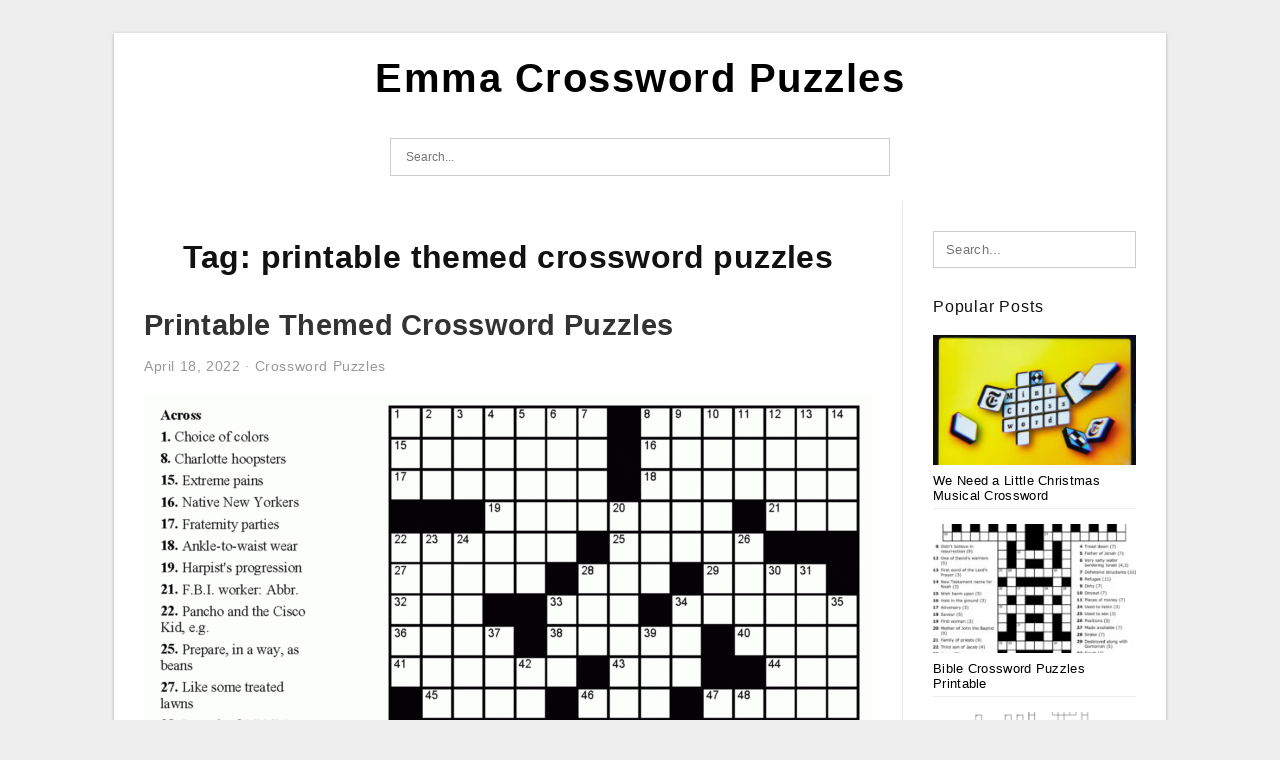

--- FILE ---
content_type: text/html; charset=UTF-8
request_url: https://emmacrosswordpuzzles.com/tag/printable-themed-crossword-puzzles/
body_size: 4346
content:
<!DOCTYPE html>
<html lang="en-US" prefix="og: https://ogp.me/ns#">
<head>
<meta charset="UTF-8">
<meta name="viewport" content="width=device-width, initial-scale=1, maximum-scale=1, user-scalable=0">
<link rel="profile" href="https://gmpg.org/xfn/11">
<link rel="pingback" href="https://emmacrosswordpuzzles.com/xmlrpc.php">

<!-- Icon -->
<link href='' rel='icon' type='image/x-icon'/>


<!-- Search Engine Optimization by Rank Math - https://rankmath.com/ -->
<title>Printable Themed Crossword Puzzles | Emma Crossword Puzzles</title>
<meta name="robots" content="follow, index, max-snippet:-1, max-video-preview:-1, max-image-preview:large"/>
<link rel="canonical" href="https://emmacrosswordpuzzles.com/tag/printable-themed-crossword-puzzles/" />
<meta property="og:locale" content="en_US" />
<meta property="og:type" content="article" />
<meta property="og:title" content="Printable Themed Crossword Puzzles | Emma Crossword Puzzles" />
<meta property="og:url" content="https://emmacrosswordpuzzles.com/tag/printable-themed-crossword-puzzles/" />
<meta property="og:site_name" content="Emma Crossword Puzzles" />
<meta name="twitter:card" content="summary_large_image" />
<meta name="twitter:title" content="Printable Themed Crossword Puzzles | Emma Crossword Puzzles" />
<meta name="twitter:label1" content="Posts" />
<meta name="twitter:data1" content="1" />
<script type="application/ld+json" class="rank-math-schema">{"@context":"https://schema.org","@graph":[{"@type":"Person","@id":"https://emmacrosswordpuzzles.com/#person","name":"Ruby Printable Map"},{"@type":"WebSite","@id":"https://emmacrosswordpuzzles.com/#website","url":"https://emmacrosswordpuzzles.com","name":"Ruby Printable Map","publisher":{"@id":"https://emmacrosswordpuzzles.com/#person"},"inLanguage":"en-US"},{"@type":"CollectionPage","@id":"https://emmacrosswordpuzzles.com/tag/printable-themed-crossword-puzzles/#webpage","url":"https://emmacrosswordpuzzles.com/tag/printable-themed-crossword-puzzles/","name":"Printable Themed Crossword Puzzles | Emma Crossword Puzzles","isPartOf":{"@id":"https://emmacrosswordpuzzles.com/#website"},"inLanguage":"en-US"}]}</script>
<!-- /Rank Math WordPress SEO plugin -->

<link rel="alternate" type="application/rss+xml" title="Emma Crossword Puzzles &raquo; Feed" href="https://emmacrosswordpuzzles.com/feed/" />
<link rel="alternate" type="application/rss+xml" title="Emma Crossword Puzzles &raquo; Comments Feed" href="https://emmacrosswordpuzzles.com/comments/feed/" />
<link rel="alternate" type="application/rss+xml" title="Emma Crossword Puzzles &raquo; printable themed crossword puzzles Tag Feed" href="https://emmacrosswordpuzzles.com/tag/printable-themed-crossword-puzzles/feed/" />
<style id='wp-img-auto-sizes-contain-inline-css' type='text/css'>
img:is([sizes=auto i],[sizes^="auto," i]){contain-intrinsic-size:3000px 1500px}
/*# sourceURL=wp-img-auto-sizes-contain-inline-css */
</style>
<style id='wp-emoji-styles-inline-css' type='text/css'>

	img.wp-smiley, img.emoji {
		display: inline !important;
		border: none !important;
		box-shadow: none !important;
		height: 1em !important;
		width: 1em !important;
		margin: 0 0.07em !important;
		vertical-align: -0.1em !important;
		background: none !important;
		padding: 0 !important;
	}
/*# sourceURL=wp-emoji-styles-inline-css */
</style>
<link rel='stylesheet' id='ez-toc-css' href='https://emmacrosswordpuzzles.com/wp-content/plugins/easy-table-of-contents/assets/css/screen.min.css?ver=2.0.80' type='text/css' media='all' />
<style id='ez-toc-inline-css' type='text/css'>
div#ez-toc-container .ez-toc-title {font-size: 120%;}div#ez-toc-container .ez-toc-title {font-weight: 500;}div#ez-toc-container ul li , div#ez-toc-container ul li a {font-size: 95%;}div#ez-toc-container ul li , div#ez-toc-container ul li a {font-weight: 500;}div#ez-toc-container nav ul ul li {font-size: 90%;}.ez-toc-box-title {font-weight: bold; margin-bottom: 10px; text-align: center; text-transform: uppercase; letter-spacing: 1px; color: #666; padding-bottom: 5px;position:absolute;top:-4%;left:5%;background-color: inherit;transition: top 0.3s ease;}.ez-toc-box-title.toc-closed {top:-25%;}
.ez-toc-container-direction {direction: ltr;}.ez-toc-counter ul{counter-reset: item ;}.ez-toc-counter nav ul li a::before {content: counters(item, '.', decimal) '. ';display: inline-block;counter-increment: item;flex-grow: 0;flex-shrink: 0;margin-right: .2em; float: left; }.ez-toc-widget-direction {direction: ltr;}.ez-toc-widget-container ul{counter-reset: item ;}.ez-toc-widget-container nav ul li a::before {content: counters(item, '.', decimal) '. ';display: inline-block;counter-increment: item;flex-grow: 0;flex-shrink: 0;margin-right: .2em; float: left; }
/*# sourceURL=ez-toc-inline-css */
</style>
<link rel='stylesheet' id='themejazz-style-css' href='https://emmacrosswordpuzzles.com/wp-content/themes/ultimage-v3.0.2/style.css?ver=1' type='text/css' media='all' />
<link rel="https://api.w.org/" href="https://emmacrosswordpuzzles.com/wp-json/" /><link rel="alternate" title="JSON" type="application/json" href="https://emmacrosswordpuzzles.com/wp-json/wp/v2/tags/371" /><link rel="EditURI" type="application/rsd+xml" title="RSD" href="https://emmacrosswordpuzzles.com/xmlrpc.php?rsd" />
<meta name="generator" content="WordPress 6.9" />
<link rel="stylesheet" href="https://emmacrosswordpuzzles.com/wp-content/plugins/ar-widget/css/style.css">
<style media="screen">
    
            /*Site Padding*/
        #page{
        	margin-top: 10px;
            margin-bottom: 0px;
        }
    </style>

<style type="text/css" title="dynamic-css" class="options-output">#content #primary.col-md-9,#attachment.col-md-9{border-right:1px solid #E8E8E8;}.site-content{background-color:#fff;}#secondary .widget ul li{border-bottom:1px solid #eeeeee;}</style>
</head>

<body class="archive tag tag-printable-themed-crossword-puzzles tag-371 wp-theme-ultimage-v302">

	<div class="top-navigation">
		<div class="container default-width"  >
					</div>
	</div>

	
<div id="page" class="hfeed site container default-width"  >
	<a class="skip-link screen-reader-text" href="#content">Skip to content</a>

	<header id="masthead" class="site-header">
		<div class="row">
		<!-- Site Branding Code -->
				<div class="site-branding logo-center">

							<div class="main-site-title">
										<h1 class="site-title"><a href="https://emmacrosswordpuzzles.com/" rel="home">Emma Crossword Puzzles</a></h1>
																<p class="site-description"></p>
									</div>
			
			<!-- Header Ad, Display Search Form If Empty -->
			
			<!-- Header Search Form -->
							<div class="top-search">
					
<form role="search" method="get" class="search-form" action="https://emmacrosswordpuzzles.com/">
	<input type="search" class="search-field" placeholder="Search..." value="" name="s" title="Search for:" />
	<input type="submit" class="search-submit" value="Search" />
</form>
				</div>
			
			<div class="clearfix"></div>
		</div><!-- .site-branding -->
				</div>

			</header><!-- #masthead -->

	<div id="content" class="site-content clearfix">

	<div id="primary" class="content-area col-md-9 col-sm-8">
		<main id="main" class="site-main">

		
			<header class="page-header">
				<h1 class="page-title">Tag: <span>printable themed crossword puzzles</span></h1>			</header><!-- .page-header -->

			
						
				
<article id="post-597" class="post-597 post type-post status-publish format-standard has-post-thumbnail hentry category-crossword-puzzles tag-entertainment-themed-printable-crossword-puzzles tag-free-online-printable-themed-crossword-puzzles tag-free-printable-sports-themed-crossword-puzzles tag-free-printable-themed-crossword-puzzles-for-adults tag-free-printable-themed-crossword-puzzles-halloween tag-free-printable-themed-crossword-puzzles-with-answers tag-printable-celebrity-themed-crossword-puzzles tag-printable-fall-themed-crossword-puzzles tag-printable-music-themed-crossword-puzzles tag-printable-themed-crossword-puzzles">

	<header class="entry-header">
		<h2 class="entry-title"><a href="https://emmacrosswordpuzzles.com/printable-themed-crossword-puzzles/" rel="bookmark">Printable Themed Crossword Puzzles</a></h2>
				<div class="entry-meta">
			<span class="posted-on"><time class="entry-date published" datetime="2022-04-18T18:12:56+07:00">April 18, 2022</time><time class="entry-date updated" datetime="2022-06-27T14:19:37+07:00">June 27, 2022</time></span><span class="meta-sep">&middot;</span><span class="categories-list"> <a href="https://emmacrosswordpuzzles.com/category/crossword-puzzles/" rel="category tag">Crossword Puzzles</a></span><span class="byline"> by <span class="author vcard"><a class="url fn n" href="https://emmacrosswordpuzzles.com/author/bismillah/">Emma Wilson</a></span></span>		</div><!-- .entry-meta -->
			</header><!-- .entry-header -->

	<div class="entry-content">

		<div class="featured-thumbnail aligncenter"><a href="https://emmacrosswordpuzzles.com/printable-themed-crossword-puzzles/"><img width="728" height="974" src="https://emmacrosswordpuzzles.com/wp-content/uploads/2022/06/free-printable-themed-crossword-puzzles-6-728x974.gif" title="Printable Themed Crossword Puzzles" alt="Printable Themed Crossword Puzzles"></a></div>
		<p>Weekly Themed Crossword BVNWnews Printable Themed Crossword Puzzles Printable Themed Crossword Puzzles &#8211; Many people ask themselves: How do I print an answer to a crossword? Or, where can I get the free puzzles? If you&#8217;ve tried for a place to find free crosswords on&#8230;</p>

			</div><!-- .entry-content -->

	
		<footer class="entry-footer">
		<span class="tags-links">Tags: <a href="https://emmacrosswordpuzzles.com/tag/entertainment-themed-printable-crossword-puzzles/" rel="tag">entertainment themed printable crossword puzzles</a>, <a href="https://emmacrosswordpuzzles.com/tag/free-online-printable-themed-crossword-puzzles/" rel="tag">free online printable themed crossword puzzles</a>, <a href="https://emmacrosswordpuzzles.com/tag/free-printable-sports-themed-crossword-puzzles/" rel="tag">free printable sports themed crossword puzzles</a>, <a href="https://emmacrosswordpuzzles.com/tag/free-printable-themed-crossword-puzzles-for-adults/" rel="tag">free printable themed crossword puzzles for adults</a>, <a href="https://emmacrosswordpuzzles.com/tag/free-printable-themed-crossword-puzzles-halloween/" rel="tag">free printable themed crossword puzzles halloween</a>, <a href="https://emmacrosswordpuzzles.com/tag/free-printable-themed-crossword-puzzles-with-answers/" rel="tag">free printable themed crossword puzzles with answers</a>, <a href="https://emmacrosswordpuzzles.com/tag/printable-celebrity-themed-crossword-puzzles/" rel="tag">printable celebrity themed crossword puzzles</a>, <a href="https://emmacrosswordpuzzles.com/tag/printable-fall-themed-crossword-puzzles/" rel="tag">printable fall themed crossword puzzles</a>, <a href="https://emmacrosswordpuzzles.com/tag/printable-music-themed-crossword-puzzles/" rel="tag">printable music themed crossword puzzles</a>, <a href="https://emmacrosswordpuzzles.com/tag/printable-themed-crossword-puzzles/" rel="tag">printable themed crossword puzzles</a></span>	</footer><!-- .entry-footer -->
	
</article><!-- #post-## -->

			
				
		
		
		</main><!-- #main -->
	</div><!-- #primary -->


	<div id="secondary" class="widget-area col-md-3 col-sm-4 visible-lg visible-md visible-sm" role="complementary">
        <aside id="search-2" class="widget widget_search">
<form role="search" method="get" class="search-form" action="https://emmacrosswordpuzzles.com/">
	<input type="search" class="search-field" placeholder="Search..." value="" name="s" title="Search for:" />
	<input type="submit" class="search-submit" value="Search" />
</form>
</aside><aside id="ultimage_popular_posts-2" class="widget widget_ultimage_popular_posts"><h3 class="widget-title">Popular Posts</h3>
			<ul>

				
						<li>
														<a href="https://emmacrosswordpuzzles.com/we-need-a-little-christmas-musical-crossword/" title="We Need a Little Christmas Musical Crossword">
								<div class="post-image">
					                											<img src="https://emmacrosswordpuzzles.com/wp-content/uploads/2025/12/nyt-mini-crossword-answers-for-may-8-2025-mashable-within-we-need-a-little-christmas-musical-crossword-235x150.jpg" alt="Nyt Mini Crossword Answers For May 8, 2025 | Mashable within We Need a Little Christmas Musical Crossword" class="" />																		</div>
								<div class="inner">
									<span class="title">We Need a Little Christmas Musical Crossword</span>
									<!-- <p class="meta">December 24, 2025</p> -->
								</div>
								<div class="clear"></div>
							</a>
						</li>
					
						<li>
														<a href="https://emmacrosswordpuzzles.com/bible-crossword-puzzles-printable/" title="Bible Crossword Puzzles Printable">
								<div class="post-image">
					                											<img src="https://emmacrosswordpuzzles.com/wp-content/uploads/2022/06/printable-bible-puzzles-kjv-printable-crossword-puzzles-235x150.jpg" alt="Printable Bible Puzzles Kjv Printable Crossword Puzzles" class="" />																		</div>
								<div class="inner">
									<span class="title">Bible Crossword Puzzles Printable</span>
									<!-- <p class="meta">April 7, 2022</p> -->
								</div>
								<div class="clear"></div>
							</a>
						</li>
					
						<li>
														<a href="https://emmacrosswordpuzzles.com/history-crossword-puzzles-printable/" title="History Crossword Puzzles Printable">
								<div class="post-image">
					                											<img src="https://emmacrosswordpuzzles.com/wp-content/uploads/2022/06/printable-history-crossword-puzzles-printable-crossword-puzzles-235x150.png" alt="Printable History Crossword Puzzles Printable Crossword Puzzles" class="" />																		</div>
								<div class="inner">
									<span class="title">History Crossword Puzzles Printable</span>
									<!-- <p class="meta">April 7, 2022</p> -->
								</div>
								<div class="clear"></div>
							</a>
						</li>
					
						<li>
														<a href="https://emmacrosswordpuzzles.com/crossword-puzzles-for-kids-printable/" title="Crossword Puzzles For Kids Printable">
								<div class="post-image">
					                											<img src="https://emmacrosswordpuzzles.com/wp-content/uploads/2022/06/crossword-puzzles-for-kids-best-coloring-pages-for-kids-235x150.jpg" alt="Crossword Puzzles For Kids Best Coloring Pages For Kids" class="" />																		</div>
								<div class="inner">
									<span class="title">Crossword Puzzles For Kids Printable</span>
									<!-- <p class="meta">April 7, 2022</p> -->
								</div>
								<div class="clear"></div>
							</a>
						</li>
					
						<li>
														<a href="https://emmacrosswordpuzzles.com/printable-spring-crossword-puzzles-for-adults/" title="Printable Spring Crossword Puzzles For Adults">
								<div class="post-image">
					                											<img src="https://emmacrosswordpuzzles.com/wp-content/uploads/2022/06/spring-crossword-puzzle-free-printable-printable-template-free-235x150.jpg" alt="Spring Crossword Puzzle Free Printable Printable Template Free" class="" />																		</div>
								<div class="inner">
									<span class="title">Printable Spring Crossword Puzzles For Adults</span>
									<!-- <p class="meta">April 7, 2022</p> -->
								</div>
								<div class="clear"></div>
							</a>
						</li>
									</ul>
			
		</aside>			</div><!-- #secondary -->

<div class="clearfix"></div>

	</div><!-- #content -->

</div><!-- #page -->

	
	<footer id="colophon" class="site-footer">
		<div class="container default-width"  >
			
							<div class="footer-bottom-center col-xs-12">
					<nav id="nav-footer">
					<div class="menu"><ul>
<li class="page_item page-item-7"><a href="https://emmacrosswordpuzzles.com/about-us/">About Us</a></li>
<li class="page_item page-item-8"><a href="https://emmacrosswordpuzzles.com/contact/">Contact</a></li>
<li class="page_item page-item-10"><a href="https://emmacrosswordpuzzles.com/cookie-policy/">Cookie Policy</a></li>
<li class="page_item page-item-11"><a href="https://emmacrosswordpuzzles.com/digital-millennium-copyright-act-notice/">Digital Millennium Copyright Act Notice</a></li>
<li class="page_item page-item-12"><a href="https://emmacrosswordpuzzles.com/privacy-policy/">Privacy Policy</a></li>
<li class="page_item page-item-9"><a href="https://emmacrosswordpuzzles.com/terms-of-use/">Terms of Use</a></li>
</ul></div>
					</nav>
					<div class="site-info">
											</div><!-- .site-info -->
				</div>
						<div class="clearfix"></div>
		</div>
	</footer><!-- #colophon -->

<div class="back-top" id="back-top">&uarr;</div>

<script type="speculationrules">
{"prefetch":[{"source":"document","where":{"and":[{"href_matches":"/*"},{"not":{"href_matches":["/wp-*.php","/wp-admin/*","/wp-content/uploads/*","/wp-content/*","/wp-content/plugins/*","/wp-content/themes/ultimage-v3.0.2/*","/*\\?(.+)"]}},{"not":{"selector_matches":"a[rel~=\"nofollow\"]"}},{"not":{"selector_matches":".no-prefetch, .no-prefetch a"}}]},"eagerness":"conservative"}]}
</script>
<script type="text/javascript" src="https://emmacrosswordpuzzles.com/wp-includes/js/jquery/jquery.js" id="jquery-js"></script>
<script type="text/javascript" src="https://emmacrosswordpuzzles.com/wp-content/themes/ultimage-v3.0.2/assets/js/main.min.js?ver=6.9" id="themejazz-mainjs-js"></script>

<script defer src="https://static.cloudflareinsights.com/beacon.min.js/vcd15cbe7772f49c399c6a5babf22c1241717689176015" integrity="sha512-ZpsOmlRQV6y907TI0dKBHq9Md29nnaEIPlkf84rnaERnq6zvWvPUqr2ft8M1aS28oN72PdrCzSjY4U6VaAw1EQ==" data-cf-beacon='{"version":"2024.11.0","token":"a88bc91ef09942d793b6b7535570c681","r":1,"server_timing":{"name":{"cfCacheStatus":true,"cfEdge":true,"cfExtPri":true,"cfL4":true,"cfOrigin":true,"cfSpeedBrain":true},"location_startswith":null}}' crossorigin="anonymous"></script>
</body>
</html>
